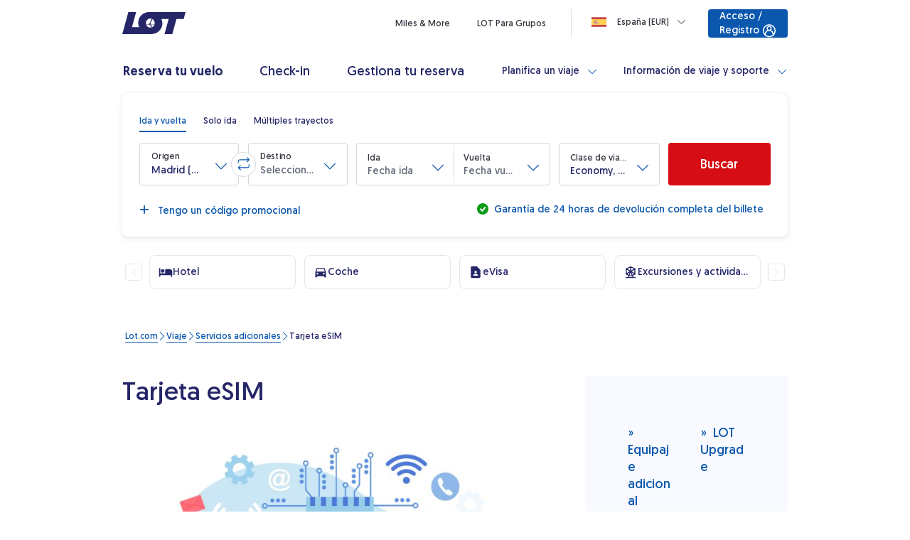

--- FILE ---
content_type: image/svg+xml
request_url: https://www.lot.com/content/dam/lot/lot-com/icons/footer_2_0/PGL_STOPKA1.coreimg.svg/1749102571720/PGL_STOPKA1.svg
body_size: -2362
content:
<svg width="81" height="16" viewBox="0 0 81 16" fill="none" xmlns="http://www.w3.org/2000/svg">
<g clip-path="url(#clip0_1619_14845)">
<path d="M42.663 0.428223C43.7359 0.428223 44.7067 0.548137 45.5583 0.787966C46.4098 1.02779 47.1251 1.37041 47.7212 1.83293C48.3173 2.29546 48.7601 2.84364 49.0837 3.4946C49.4073 4.14557 49.5606 4.89931 49.5606 5.73872C49.5606 6.57812 49.4073 7.31473 49.0837 7.98283C48.7601 8.63379 48.3173 9.1991 47.7212 9.6445C47.1251 10.107 46.4098 10.4496 45.5583 10.6895C44.7067 10.9293 43.7359 11.0492 42.663 11.0492H38.0305V15.5888C36.3104 15.5888 34.9138 14.1841 34.9138 12.4539V0.428223H42.663ZM38.0305 2.05563V9.40467H42.6459C43.77 9.40467 44.6556 9.11345 45.2858 8.51388C45.9159 7.9143 46.2225 6.98925 46.2225 5.73872C46.2225 4.48818 45.9159 3.56313 45.2858 2.96355C44.6556 2.36398 43.787 2.07276 42.6459 2.07276H38.0305V2.05563Z" fill="white"/>
<path d="M59.643 8.15541e-05C60.9544 8.15541e-05 62.1807 0.22278 63.3388 0.668176C64.4969 1.11357 65.4847 1.71314 66.3022 2.48402C65.7402 3.15212 64.7694 3.32342 64.037 2.82663C63.5942 2.53541 63.1344 2.29558 62.6575 2.12428C61.7549 1.78167 60.8182 1.61036 59.8474 1.61036C58.8766 1.61036 58.4508 1.73027 57.8207 1.98723C57.2076 2.24419 56.6626 2.62107 56.2198 3.15212C55.7599 3.66603 55.4193 4.33413 55.1638 5.12214C54.9084 5.92728 54.7891 6.86946 54.7891 7.98295C54.7891 9.09644 54.9254 10.09 55.1809 10.9123C55.4363 11.7346 55.794 12.4027 56.2538 12.9166C56.7137 13.4476 57.2757 13.8245 57.9229 14.0815C58.5701 14.3384 59.2854 14.4583 60.0688 14.4583C60.8522 14.4583 61.261 14.4069 61.7378 14.287C62.1977 14.1671 62.5894 14.0301 62.913 13.8759C63.2877 13.7046 63.5942 13.499 63.8327 13.2763V9.16496H62.4361C61.6697 9.16496 61.0396 8.53113 61.0396 7.76025H66.9494V13.7046C66.4214 14.1328 65.8083 14.5268 65.093 14.8523C64.4969 15.1435 63.7475 15.4005 62.8619 15.6232C61.9763 15.8459 60.9714 15.9658 59.8474 15.9658C58.7233 15.9658 57.3949 15.7945 56.373 15.4519C55.3341 15.1093 54.4656 14.5954 53.7332 13.9101C53.0009 13.2249 52.4389 12.4026 52.0642 11.4091C51.6725 10.4155 51.4851 9.26775 51.4851 7.96582C51.4851 6.66389 51.6725 5.51614 52.0642 4.52257C52.4559 3.52899 53.0009 2.68959 53.7162 2.02149C54.4315 1.33627 55.283 0.839482 56.2879 0.479739C57.2927 0.137127 58.4168 -0.0341797 59.66 -0.0341797" fill="white"/>
<path d="M77.7982 13.9443H73.5234V0.428223H70.4067V15.5546H79.3992C80.2848 15.5546 81.0171 14.8351 81.0171 13.9272H77.8153L77.7982 13.9443Z" fill="white"/>
<path d="M24.5078 4.04283H22.1575C18.9556 4.04283 15.8219 4.76231 12.9777 6.0985C10.423 7.29764 7.40854 6.92077 5.33074 5.01927C5.29668 4.98501 5.26262 4.95075 5.22855 4.91649L0 0.102783H16.3158C19.6198 0.102783 22.5662 1.64454 24.4907 4.04283" fill="white"/>
<mask id="mask0_1619_14845" style="mask-type:luminance" maskUnits="userSpaceOnUse" x="3" y="4" width="27" height="12">
<path d="M22.8387 4.98511C21.919 4.98511 21.0164 5.0365 20.1307 5.15641C19.8242 5.19067 19.5176 5.24207 19.2111 5.29346C15.1236 5.99581 11.3086 7.86305 8.22599 10.7239L3.03149 15.5547H14.1017C14.7148 15.5547 15.328 15.4348 15.89 15.2121C16.452 14.9894 16.98 14.6639 17.4398 14.2356C19.9604 11.9059 23.9457 9.66177 26.858 9.11359C27.7436 8.94228 28.51 8.92515 29.1232 9.11359L29.4127 9.2335V9.11359C29.4127 8.37697 29.2254 7.70888 28.9188 7.12643C28.3397 6.08147 27.3349 5.31059 26.1427 5.05363C25.8532 5.00224 25.5807 4.98511 25.2912 4.98511H22.8727H22.8387Z" fill="white"/>
</mask>
<g mask="url(#mask0_1619_14845)">
<path d="M29.3956 4.98511H3.0144V15.5547H29.3956V4.98511Z" fill="url(#paint0_linear_1619_14845)"/>
</g>
</g>
<defs>
<linearGradient id="paint0_linear_1619_14845" x1="4.04649" y1="6.31787" x2="30.4277" y2="6.31787" gradientUnits="userSpaceOnUse">
<stop stop-color="#D20A11"/>
<stop offset="0.5" stop-color="#CA171D"/>
<stop offset="1" stop-color="#C1292E"/>
</linearGradient>
<clipPath id="clip0_1619_14845">
<rect width="81" height="16" fill="white"/>
</clipPath>
</defs>
</svg>
